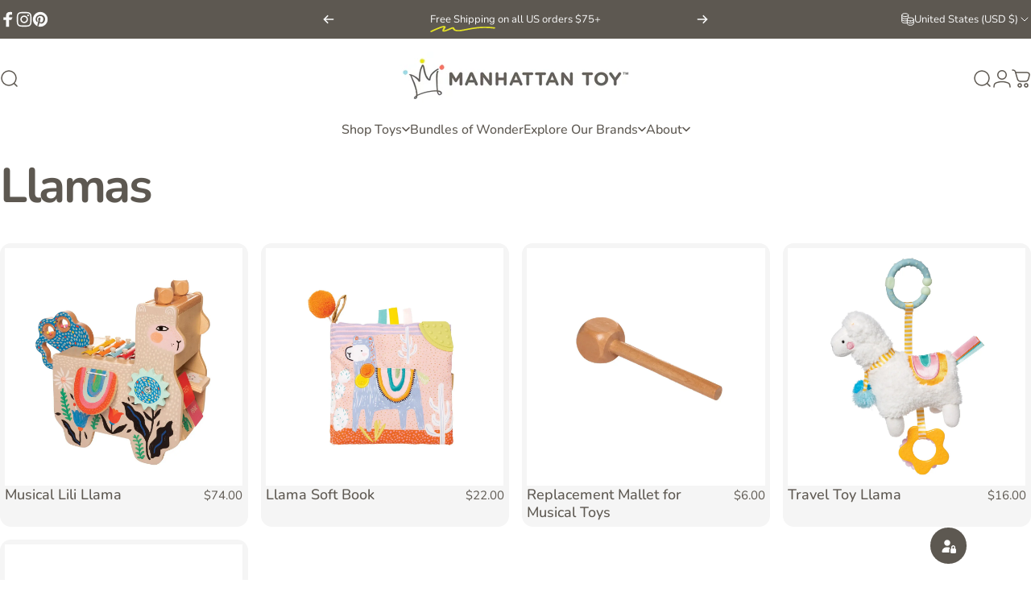

--- FILE ---
content_type: text/html; charset=utf-8
request_url: https://www.manhattantoy.com/?section_id=sections--19717709955258__header
body_size: 7332
content:
<div id="shopify-section-sections--19717709955258__header" class="shopify-section shopify-section-group-header-group header-section"><style>
  #shopify-section-sections--19717709955258__header {
    --section-padding-top: 16px;
    --section-padding-bottom: 16px;
    --color-background: 255 255 255;
    --color-foreground: 93 88 81;
    --color-transparent: 255 255 255;
    --color-localization: ;
  }
</style><menu-drawer id="MenuDrawer" class="menu-drawer drawer drawer--start z-30 fixed bottom-0 left-0 h-full w-full pointer-events-none"
  data-section-id="sections--19717709955258__header"
  hidden
>
  <overlay-element class="overlay fixed-modal invisible opacity-0 fixed bottom-0 left-0 w-full h-screen pointer-events-none" aria-controls="MenuDrawer" aria-expanded="false"></overlay-element>
  <div class="drawer__inner z-10 absolute top-0 flex flex-col w-full h-full overflow-hidden">
    <gesture-element class="drawer__header flex justify-between opacity-0 invisible relative" tabindex="0">
      <span class="drawer__title heading lg:text-3xl text-2xl leading-none tracking-tight"></span>
      <button class="button button--secondary button--close drawer__close hidden sm:flex items-center justify-center" type="button" is="hover-button" aria-controls="MenuDrawer" aria-expanded="false" aria-label="Close">
        <span class="btn-fill" data-fill></span>
        <span class="btn-text"><svg class="icon icon-close icon-sm" viewBox="0 0 20 20" stroke="currentColor" fill="none" xmlns="http://www.w3.org/2000/svg">
      <path stroke-linecap="round" stroke-linejoin="round" d="M5 15L15 5M5 5L15 15"></path>
    </svg></span>
      </button>
    </gesture-element>
    <div class="drawer__content opacity-0 invisible flex flex-col h-full grow shrink">
      <nav class="relative grow overflow-hidden" role="navigation">
        <ul class="drawer__scrollable drawer__menu relative w-full h-full" role="list" data-parent><li class="drawer__menu-group"><details is="menu-details">
  <summary class="drawer__menu-item block cursor-pointer relative" aria-expanded="false">
    <span class="heading text-2xl leading-none tracking-tight">Shop Toys</span><svg class="icon icon-chevron-right icon-lg" viewBox="0 0 24 24" stroke="currentColor" fill="none" xmlns="http://www.w3.org/2000/svg">
      <path stroke-linecap="round" stroke-linejoin="round" d="M10 6L16 12L10 18"></path>
    </svg></summary>
  <div class="drawer__submenu z-1 absolute top-0 left-0 flex flex-col w-full h-full" data-parent><button type="button" class="tracking-tight heading text-base shrink-0 flex items-center gap-3 w-full" data-close>Shop Toys</button><ul id="DrawerSubMenu-sections--19717709955258__header-1" class="drawer__scrollable flex flex-col h-full"><li class="drawer__menu-group"><details is="menu-details">
                  <summary class="drawer__menu-item block heading text-2xl leading-none tracking-tight cursor-pointer relative" aria-expanded="false">Newborn &amp; Infant (0–12 mo)<svg class="icon icon-chevron-right icon-lg" viewBox="0 0 24 24" stroke="currentColor" fill="none" xmlns="http://www.w3.org/2000/svg">
      <path stroke-linecap="round" stroke-linejoin="round" d="M10 6L16 12L10 18"></path>
    </svg></summary>
                  <div class="drawer__submenu z-1 absolute top-0 left-0 flex flex-col w-full h-full"><button type="button" class="tracking-tight heading text-base flex items-center gap-3 w-full" data-close>Newborn &amp; Infant (0–12 mo)</button><ul class="drawer__scrollable flex flex-col h-full"><li class="drawer__menu-group">
                          <a class="drawer__menu-item block heading text-2xl leading-none tracking-tight" href="/collections/bundles-of-wonder">Bundles of Wonder</a>
                        </li><li class="drawer__menu-group">
                          <a class="drawer__menu-item block heading text-2xl leading-none tracking-tight" href="/collections/bath-toys">Bath Toys</a>
                        </li><li class="drawer__menu-group">
                          <a class="drawer__menu-item block heading text-2xl leading-none tracking-tight" href="/collections/sensory-books">Sensory Books</a>
                        </li><li class="drawer__menu-group">
                          <a class="drawer__menu-item block heading text-2xl leading-none tracking-tight" href="/collections/grasp-rattle-teethe">Grasp, Rattle, Teethe</a>
                        </li><li class="drawer__menu-group">
                          <a class="drawer__menu-item block heading text-2xl leading-none tracking-tight" href="/collections/snuggle-comfort">Loveys</a>
                        </li><li class="drawer__menu-group">
                          <a class="drawer__menu-item block heading text-2xl leading-none tracking-tight" href="/collections/mobiles">Mobiles</a>
                        </li><li class="drawer__menu-group">
                          <a class="drawer__menu-item block heading text-2xl leading-none tracking-tight" href="/collections/musical">Musical Toys</a>
                        </li><li class="drawer__menu-group">
                          <a class="drawer__menu-item block heading text-2xl leading-none tracking-tight" href="/collections/sort-stack-sensory">Sensory Sort &amp; Stack</a>
                        </li><li class="drawer__menu-group">
                          <a class="drawer__menu-item block heading text-2xl leading-none tracking-tight" href="/collections/travel-toys">Travel Toys</a>
                        </li><li class="drawer__menu-group">
                          <a class="drawer__menu-item block heading text-2xl leading-none tracking-tight" href="/collections/tummytime">Tummy Time</a>
                        </li><li class="drawer__menu-group">
                          <a class="drawer__menu-item block heading text-2xl leading-none tracking-tight" href="/collections/visual-support">Visual Support</a>
                        </li><li class="drawer__menu-group">
                          <a class="drawer__menu-item block heading text-2xl leading-none tracking-tight" href="/collections/wimmer-infant-development">Wimmer™ Infant</a>
                        </li></ul>
                  </div>
                </details></li><li class="drawer__menu-group"><details is="menu-details">
                  <summary class="drawer__menu-item block heading text-2xl leading-none tracking-tight cursor-pointer relative" aria-expanded="false">Toddler (1–3 yrs)<svg class="icon icon-chevron-right icon-lg" viewBox="0 0 24 24" stroke="currentColor" fill="none" xmlns="http://www.w3.org/2000/svg">
      <path stroke-linecap="round" stroke-linejoin="round" d="M10 6L16 12L10 18"></path>
    </svg></summary>
                  <div class="drawer__submenu z-1 absolute top-0 left-0 flex flex-col w-full h-full"><button type="button" class="tracking-tight heading text-base flex items-center gap-3 w-full" data-close>Toddler (1–3 yrs)</button><ul class="drawer__scrollable flex flex-col h-full"><li class="drawer__menu-group">
                          <a class="drawer__menu-item block heading text-2xl leading-none tracking-tight" href="/collections/activity-toys">Activity Toys</a>
                        </li><li class="drawer__menu-group">
                          <a class="drawer__menu-item block heading text-2xl leading-none tracking-tight" href="/collections/bath-toys">Bath Toys</a>
                        </li><li class="drawer__menu-group">
                          <a class="drawer__menu-item block heading text-2xl leading-none tracking-tight" href="/collections/sensory-books">Sensory Books</a>
                        </li><li class="drawer__menu-group">
                          <a class="drawer__menu-item block heading text-2xl leading-none tracking-tight" href="/collections/musical-toys-for-toddlers">Musical Toys</a>
                        </li><li class="drawer__menu-group">
                          <a class="drawer__menu-item block heading text-2xl leading-none tracking-tight" href="/collections/games">Games</a>
                        </li><li class="drawer__menu-group">
                          <a class="drawer__menu-item block heading text-2xl leading-none tracking-tight" href="/collections/pretend-play">Pretend Play</a>
                        </li><li class="drawer__menu-group">
                          <a class="drawer__menu-item block heading text-2xl leading-none tracking-tight" href="/collections/dolls-accessories-1">Soft Dolls</a>
                        </li><li class="drawer__menu-group">
                          <a class="drawer__menu-item block heading text-2xl leading-none tracking-tight" href="/collections/soft-doll-outfits-accessories-for-toddlers">Soft Doll Outfits &amp; Accessories</a>
                        </li></ul>
                  </div>
                </details></li><li class="drawer__menu-group"><details is="menu-details">
                  <summary class="drawer__menu-item block heading text-2xl leading-none tracking-tight cursor-pointer relative" aria-expanded="false">Preschool (3–5 yrs)<svg class="icon icon-chevron-right icon-lg" viewBox="0 0 24 24" stroke="currentColor" fill="none" xmlns="http://www.w3.org/2000/svg">
      <path stroke-linecap="round" stroke-linejoin="round" d="M10 6L16 12L10 18"></path>
    </svg></summary>
                  <div class="drawer__submenu z-1 absolute top-0 left-0 flex flex-col w-full h-full"><button type="button" class="tracking-tight heading text-base flex items-center gap-3 w-full" data-close>Preschool (3–5 yrs)</button><ul class="drawer__scrollable flex flex-col h-full"><li class="drawer__menu-group">
                          <a class="drawer__menu-item block heading text-2xl leading-none tracking-tight" href="/collections/pretend-play">Pretend Play</a>
                        </li><li class="drawer__menu-group">
                          <a class="drawer__menu-item block heading text-2xl leading-none tracking-tight" href="#">Wooden Playsets</a>
                        </li><li class="drawer__menu-group">
                          <a class="drawer__menu-item block heading text-2xl leading-none tracking-tight" href="/pages/love-stella">Dolls &amp; Accessories</a>
                        </li><li class="drawer__menu-group">
                          <a class="drawer__menu-item block heading text-2xl leading-none tracking-tight" href="/collections/plush-stuffed-animals-and-toys">Plush Toys</a>
                        </li><li class="drawer__menu-group">
                          <a class="drawer__menu-item block heading text-2xl leading-none tracking-tight" href="/collections/play-food-accessories">Cooking &amp; Food</a>
                        </li><li class="drawer__menu-group">
                          <a class="drawer__menu-item block heading text-2xl leading-none tracking-tight" href="/collections/games">Games</a>
                        </li><li class="drawer__menu-group">
                          <a class="drawer__menu-item block heading text-2xl leading-none tracking-tight" href="/collections/activity-musical-toys">Activity &amp; Musical Toys</a>
                        </li></ul>
                  </div>
                </details></li><li class="drawer__menu-group"><details is="menu-details">
                  <summary class="drawer__menu-item block heading text-2xl leading-none tracking-tight cursor-pointer relative" aria-expanded="false">Dolls &amp; Accessories<svg class="icon icon-chevron-right icon-lg" viewBox="0 0 24 24" stroke="currentColor" fill="none" xmlns="http://www.w3.org/2000/svg">
      <path stroke-linecap="round" stroke-linejoin="round" d="M10 6L16 12L10 18"></path>
    </svg></summary>
                  <div class="drawer__submenu z-1 absolute top-0 left-0 flex flex-col w-full h-full"><button type="button" class="tracking-tight heading text-base flex items-center gap-3 w-full" data-close>Dolls &amp; Accessories</button><ul class="drawer__scrollable flex flex-col h-full"><li class="drawer__menu-group">
                          <a class="drawer__menu-item block heading text-2xl leading-none tracking-tight" href="/pages/love-stella">Learn About Love, Stella</a>
                        </li><li class="drawer__menu-group">
                          <a class="drawer__menu-item block heading text-2xl leading-none tracking-tight" href="/collections/love-stella-my-first-dolls">Love, Stella My First Dolls</a>
                        </li><li class="drawer__menu-group">
                          <a class="drawer__menu-item block heading text-2xl leading-none tracking-tight" href="/collections/love-stella-baby-dolls">Love, Stella Baby Dolls</a>
                        </li><li class="drawer__menu-group">
                          <a class="drawer__menu-item block heading text-2xl leading-none tracking-tight" href="/collections/love-stella-accessories">Love, Stella Accessories</a>
                        </li><li class="drawer__menu-group">
                          <a class="drawer__menu-item block heading text-2xl leading-none tracking-tight" href="/collections/love-stella-play-sets">Love, Stella Play Sets</a>
                        </li></ul>
                  </div>
                </details></li><li class="drawer__menu-group"><details is="menu-details">
                  <summary class="drawer__menu-item block heading text-2xl leading-none tracking-tight cursor-pointer relative" aria-expanded="false">Plush<svg class="icon icon-chevron-right icon-lg" viewBox="0 0 24 24" stroke="currentColor" fill="none" xmlns="http://www.w3.org/2000/svg">
      <path stroke-linecap="round" stroke-linejoin="round" d="M10 6L16 12L10 18"></path>
    </svg></summary>
                  <div class="drawer__submenu z-1 absolute top-0 left-0 flex flex-col w-full h-full"><button type="button" class="tracking-tight heading text-base flex items-center gap-3 w-full" data-close>Plush</button><ul class="drawer__scrollable flex flex-col h-full"><li class="drawer__menu-group">
                          <a class="drawer__menu-item block heading text-2xl leading-none tracking-tight" href="/pages/stuffed-animals-plushies">All About Plush</a>
                        </li><li class="drawer__menu-group">
                          <a class="drawer__menu-item block heading text-2xl leading-none tracking-tight" href="/collections/dinos-dragons">Dinos &amp; Dragons</a>
                        </li><li class="drawer__menu-group">
                          <a class="drawer__menu-item block heading text-2xl leading-none tracking-tight" href="/collections/fantasy-fun">Fantasy &amp; Fun</a>
                        </li><li class="drawer__menu-group">
                          <a class="drawer__menu-item block heading text-2xl leading-none tracking-tight" href="/collections/bears-bunnies">Bears &amp; Bunnies</a>
                        </li><li class="drawer__menu-group">
                          <a class="drawer__menu-item block heading text-2xl leading-none tracking-tight" href="/collections/sea-shore">Sea &amp; Shore</a>
                        </li><li class="drawer__menu-group">
                          <a class="drawer__menu-item block heading text-2xl leading-none tracking-tight" href="/collections/pets">Pets</a>
                        </li><li class="drawer__menu-group">
                          <a class="drawer__menu-item block heading text-2xl leading-none tracking-tight" href="/collections/storybook">Storybook</a>
                        </li><li class="drawer__menu-group">
                          <a class="drawer__menu-item block heading text-2xl leading-none tracking-tight" href="/collections/lego">LEGO®</a>
                        </li></ul>
                  </div>
                </details></li></ul></div>
</details>
</li><li class="drawer__menu-group"><a class="drawer__menu-item block heading text-2xl leading-none tracking-tight" href="/pages/bundles-of-wonder">Bundles of Wonder</a></li><li class="drawer__menu-group"><details is="menu-details">
  <summary class="drawer__menu-item block cursor-pointer relative" aria-expanded="false">
    <span class="heading text-2xl leading-none tracking-tight">Explore Our Brands</span><svg class="icon icon-chevron-right icon-lg" viewBox="0 0 24 24" stroke="currentColor" fill="none" xmlns="http://www.w3.org/2000/svg">
      <path stroke-linecap="round" stroke-linejoin="round" d="M10 6L16 12L10 18"></path>
    </svg></summary>
  <div class="drawer__submenu z-1 absolute top-0 left-0 flex flex-col w-full h-full" data-parent><button type="button" class="tracking-tight heading text-base shrink-0 flex items-center gap-3 w-full" data-close>Explore Our Brands</button><ul id="DrawerSubMenu-sections--19717709955258__header-3" class="drawer__scrollable flex flex-col h-full"><li class="drawer__menu-group drawer__promotions">
            <ul class="mega-menu__list grid grid-cols-2 w-full h-full" role="list" tabindex="-1"><li class="drawer__menu-group mega-menu__item flex opacity-0 w-full">
                    <div class="media-card media-card--card">
                      <a class="media-card__link flex flex-col w-full h-full relative" href="/pages/wimmer-infant-development"
                        aria-label="Wimmer™ Infant Development"
                        style="--color-foreground: 93 88 81;--color-overlay: 0 0 0;--overlay-opacity: 0.4;"
                      ><div class="media media--wide relative overflow-hidden"><img src="//www.manhattantoy.com/cdn/shop/files/353090-Wimmer-Seek-and-Explore-Mat-E.jpg?v=1718226218&amp;width=1471" alt="" srcset="//www.manhattantoy.com/cdn/shop/files/353090-Wimmer-Seek-and-Explore-Mat-E.jpg?v=1718226218&amp;width=180 180w, //www.manhattantoy.com/cdn/shop/files/353090-Wimmer-Seek-and-Explore-Mat-E.jpg?v=1718226218&amp;width=360 360w, //www.manhattantoy.com/cdn/shop/files/353090-Wimmer-Seek-and-Explore-Mat-E.jpg?v=1718226218&amp;width=540 540w, //www.manhattantoy.com/cdn/shop/files/353090-Wimmer-Seek-and-Explore-Mat-E.jpg?v=1718226218&amp;width=720 720w, //www.manhattantoy.com/cdn/shop/files/353090-Wimmer-Seek-and-Explore-Mat-E.jpg?v=1718226218&amp;width=900 900w, //www.manhattantoy.com/cdn/shop/files/353090-Wimmer-Seek-and-Explore-Mat-E.jpg?v=1718226218&amp;width=1080 1080w" width="1471" height="1471" loading="lazy" is="lazy-image"></div><div class="media-card__content flex justify-between items-center gap-4 w-full">
                            <div class="media-card__text opacity-0 shrink-1 grid gap-0d5"><p>
                                  <span class="heading reversed-link text-lg tracking-tighter leading-tight">Wimmer™ Infant Development</span>
                                </p><p class="leading-none text-xs xl:text-sm hidden md:block">High-Contrast Toys for Infant Development</p></div><svg class="icon icon-arrow-right icon-xs transform shrink-0 hidden md:block" viewBox="0 0 21 20" stroke="currentColor" fill="none" xmlns="http://www.w3.org/2000/svg">
      <path stroke-linecap="round" stroke-linejoin="round" d="M3 10H18M18 10L12.1667 4.16675M18 10L12.1667 15.8334"></path>
    </svg></div></a>
                    </div>
                  </li><li class="drawer__menu-group mega-menu__item flex opacity-0 w-full">
                    <div class="media-card media-card--card">
                      <a class="media-card__link flex flex-col w-full h-full relative" href="/pages/love-stella"
                        aria-label="Love, Stella™ Doll Collection"
                        style="--color-foreground: 93 88 81;--color-overlay: 0 0 0;--overlay-opacity: 0.4;"
                      ><div class="media media--wide relative overflow-hidden"><img src="//www.manhattantoy.com/cdn/shop/files/blonde-girl-with-matching-stella-doll.webp?v=1744912586&amp;width=600" alt="A blonde-haired toddler in a white polka-dot long-sleeve shirt and lavender pants sits on a cozy white rug, hugging a soft fabric doll with yellow pigtails and a floral dress." srcset="//www.manhattantoy.com/cdn/shop/files/blonde-girl-with-matching-stella-doll.webp?v=1744912586&amp;width=180 180w, //www.manhattantoy.com/cdn/shop/files/blonde-girl-with-matching-stella-doll.webp?v=1744912586&amp;width=360 360w, //www.manhattantoy.com/cdn/shop/files/blonde-girl-with-matching-stella-doll.webp?v=1744912586&amp;width=540 540w" width="600" height="600" loading="lazy" is="lazy-image"></div><div class="media-card__content flex justify-between items-center gap-4 w-full">
                            <div class="media-card__text opacity-0 shrink-1 grid gap-0d5"><p>
                                  <span class="heading reversed-link text-lg tracking-tighter leading-tight">Love, Stella™ Doll Collection</span>
                                </p><p class="leading-none text-xs xl:text-sm hidden md:block">Soft Dolls That Inspire Friendship & Play</p></div><svg class="icon icon-arrow-right icon-xs transform shrink-0 hidden md:block" viewBox="0 0 21 20" stroke="currentColor" fill="none" xmlns="http://www.w3.org/2000/svg">
      <path stroke-linecap="round" stroke-linejoin="round" d="M3 10H18M18 10L12.1667 4.16675M18 10L12.1667 15.8334"></path>
    </svg></div></a>
                    </div>
                  </li><li class="drawer__menu-group mega-menu__item flex opacity-0 w-full">
                    <div class="media-card media-card--card">
                      <a class="media-card__link flex flex-col w-full h-full relative" href="/collections/sassy"
                        aria-label="Sassy® Toys"
                        style="--color-foreground: 93 88 81;--color-overlay: 0 0 0;--overlay-opacity: 0.4;"
                      ><div class="media media--wide relative overflow-hidden"><img src="//www.manhattantoy.com/cdn/shop/files/484099238_1093321349502005_7923859691256533322_n.jpg?v=1756400413&amp;width=1080" alt="" srcset="//www.manhattantoy.com/cdn/shop/files/484099238_1093321349502005_7923859691256533322_n.jpg?v=1756400413&amp;width=180 180w, //www.manhattantoy.com/cdn/shop/files/484099238_1093321349502005_7923859691256533322_n.jpg?v=1756400413&amp;width=360 360w, //www.manhattantoy.com/cdn/shop/files/484099238_1093321349502005_7923859691256533322_n.jpg?v=1756400413&amp;width=540 540w, //www.manhattantoy.com/cdn/shop/files/484099238_1093321349502005_7923859691256533322_n.jpg?v=1756400413&amp;width=720 720w, //www.manhattantoy.com/cdn/shop/files/484099238_1093321349502005_7923859691256533322_n.jpg?v=1756400413&amp;width=900 900w, //www.manhattantoy.com/cdn/shop/files/484099238_1093321349502005_7923859691256533322_n.jpg?v=1756400413&amp;width=1080 1080w" width="1080" height="1080" loading="lazy" is="lazy-image"></div><div class="media-card__content flex justify-between items-center gap-4 w-full">
                            <div class="media-card__text opacity-0 shrink-1 grid gap-0d5"><p>
                                  <span class="heading reversed-link text-lg tracking-tighter leading-tight">Sassy® Toys</span>
                                </p><p class="leading-none text-xs xl:text-sm hidden md:block">Infant Toys that Spark Curiosity</p></div><svg class="icon icon-arrow-right icon-xs transform shrink-0 hidden md:block" viewBox="0 0 21 20" stroke="currentColor" fill="none" xmlns="http://www.w3.org/2000/svg">
      <path stroke-linecap="round" stroke-linejoin="round" d="M3 10H18M18 10L12.1667 4.16675M18 10L12.1667 15.8334"></path>
    </svg></div></a>
                    </div>
                  </li><li class="drawer__menu-group mega-menu__item flex opacity-0 w-full">
                    <div class="media-card media-card--card">
                      <a class="media-card__link flex flex-col w-full h-full relative" href="/collections/manhattan-toy-originals"
                        aria-label="Manhattan Toy Originals"
                        style="--color-foreground: 93 88 81;--color-overlay: 0 0 0;--overlay-opacity: 0.4;"
                      ><div class="media media--wide relative overflow-hidden"><img src="//www.manhattantoy.com/cdn/shop/files/musical_toys_eec15b87-3f76-40e9-8302-e8fd680288dc.png?v=1748466932&amp;width=800" alt="two wood musical toys one with a xylophone, drum and cymbal, the other looks like a llama with a maraca tail both a pink background" srcset="//www.manhattantoy.com/cdn/shop/files/musical_toys_eec15b87-3f76-40e9-8302-e8fd680288dc.png?v=1748466932&amp;width=180 180w, //www.manhattantoy.com/cdn/shop/files/musical_toys_eec15b87-3f76-40e9-8302-e8fd680288dc.png?v=1748466932&amp;width=360 360w, //www.manhattantoy.com/cdn/shop/files/musical_toys_eec15b87-3f76-40e9-8302-e8fd680288dc.png?v=1748466932&amp;width=540 540w, //www.manhattantoy.com/cdn/shop/files/musical_toys_eec15b87-3f76-40e9-8302-e8fd680288dc.png?v=1748466932&amp;width=720 720w" width="800" height="800" loading="lazy" is="lazy-image"></div><div class="media-card__content flex justify-between items-center gap-4 w-full">
                            <div class="media-card__text opacity-0 shrink-1 grid gap-0d5"><p>
                                  <span class="heading reversed-link text-lg tracking-tighter leading-tight">Manhattan Toy Originals</span>
                                </p><p class="leading-none text-xs xl:text-sm hidden md:block">Playful Learning for Every Stage</p></div><svg class="icon icon-arrow-right icon-xs transform shrink-0 hidden md:block" viewBox="0 0 21 20" stroke="currentColor" fill="none" xmlns="http://www.w3.org/2000/svg">
      <path stroke-linecap="round" stroke-linejoin="round" d="M3 10H18M18 10L12.1667 4.16675M18 10L12.1667 15.8334"></path>
    </svg></div></a>
                    </div>
                  </li><li class="drawer__menu-group mega-menu__item flex opacity-0 w-full">
                    <div class="media-card media-card--card">
                      <a class="media-card__link flex flex-col w-full h-full relative" href="/collections/lego"
                        aria-label="LEGO® Plush"
                        style="--color-foreground: 93 88 81;--color-overlay: 0 0 0;--overlay-opacity: 0.4;"
                      ><div class="media media--wide relative overflow-hidden"><img src="//www.manhattantoy.com/cdn/shop/files/Untitled-2.png?v=1666015308&amp;width=2000" alt="Two boys playing with LEGO Ninjago plush characters on blue background" srcset="//www.manhattantoy.com/cdn/shop/files/Untitled-2.png?v=1666015308&amp;width=180 180w, //www.manhattantoy.com/cdn/shop/files/Untitled-2.png?v=1666015308&amp;width=360 360w, //www.manhattantoy.com/cdn/shop/files/Untitled-2.png?v=1666015308&amp;width=540 540w, //www.manhattantoy.com/cdn/shop/files/Untitled-2.png?v=1666015308&amp;width=720 720w, //www.manhattantoy.com/cdn/shop/files/Untitled-2.png?v=1666015308&amp;width=900 900w, //www.manhattantoy.com/cdn/shop/files/Untitled-2.png?v=1666015308&amp;width=1080 1080w" width="2000" height="2000" loading="lazy" is="lazy-image"></div><div class="media-card__content flex justify-between items-center gap-4 w-full">
                            <div class="media-card__text opacity-0 shrink-1 grid gap-0d5"><p>
                                  <span class="heading reversed-link text-lg tracking-tighter leading-tight">LEGO® Plush</span>
                                </p><p class="leading-none text-xs xl:text-sm hidden md:block">Iconic LEGO Minifigures in Plush Form</p></div><svg class="icon icon-arrow-right icon-xs transform shrink-0 hidden md:block" viewBox="0 0 21 20" stroke="currentColor" fill="none" xmlns="http://www.w3.org/2000/svg">
      <path stroke-linecap="round" stroke-linejoin="round" d="M3 10H18M18 10L12.1667 4.16675M18 10L12.1667 15.8334"></path>
    </svg></div></a>
                    </div>
                  </li></ul>
          </li></ul></div>
</details>
</li><li class="drawer__menu-group"><details is="menu-details">
  <summary class="drawer__menu-item block cursor-pointer relative" aria-expanded="false">
    <span class="heading text-2xl leading-none tracking-tight">About</span><svg class="icon icon-chevron-right icon-lg" viewBox="0 0 24 24" stroke="currentColor" fill="none" xmlns="http://www.w3.org/2000/svg">
      <path stroke-linecap="round" stroke-linejoin="round" d="M10 6L16 12L10 18"></path>
    </svg></summary>
  <div class="drawer__submenu z-1 absolute top-0 left-0 flex flex-col w-full h-full" data-parent><button type="button" class="tracking-tight heading text-base shrink-0 flex items-center gap-3 w-full" data-close>About</button><ul id="DrawerSubMenu-sections--19717709955258__header-4" class="drawer__scrollable flex flex-col h-full"><li class="drawer__menu-group"><a class="drawer__menu-item block heading text-2xl leading-none tracking-tight" href="/pages/our-story">Our Story</a></li><li class="drawer__menu-group"><a class="drawer__menu-item block heading text-2xl leading-none tracking-tight" href="/blogs/play-talk">Play Talk Blog</a></li><li class="drawer__menu-group"><a class="drawer__menu-item block heading text-2xl leading-none tracking-tight" href="/pages/product-finder">Retail Partners</a></li><li class="drawer__menu-group"><a class="drawer__menu-item block heading text-2xl leading-none tracking-tight" href="/pages/get-in-touch">Contact Us</a></li></ul></div>
</details>
</li></ul>
      </nav>
      <div class="drawer__footer grid w-full"><div class="drawer__footer-top flex"><button type="button" class="flex gap-3 grow items-center justify-between" aria-controls="LocalizationCountry-sections--19717709955258__header" aria-expanded="false"><span class="text-sm leading-none flex items-center gap-2 w-auto"><svg class="icon icon-currency icon-xs stroke-1 hidden md:block shrink-0" viewBox="0 0 16 16" stroke="currentColor" fill="none" xmlns="http://www.w3.org/2000/svg">
      <path stroke-linecap="round" stroke-linejoin="round" d="M0.666687 2.66675V5.33341C0.666687 6.43808 2.45735 7.33341 4.66669 7.33341C6.87602 7.33341 8.66669 6.43808 8.66669 5.33341V2.66675"></path>
      <path stroke-linecap="round" stroke-linejoin="round" d="M0.666687 5.3335V8.00016C0.666687 9.10483 2.45735 10.0002 4.66669 10.0002C5.69135 10.0002 6.62535 9.80683 7.33335 9.49016"></path>
      <path stroke-linecap="round" stroke-linejoin="round" d="M0.666687 8V10.6667C0.666687 11.7713 2.45735 12.6667 4.66669 12.6667C5.69135 12.6667 6.62602 12.474 7.33335 12.1573"></path>
      <path stroke-linecap="round" stroke-linejoin="round" d="M4.66669 4.66675C6.87583 4.66675 8.66669 3.77132 8.66669 2.66675C8.66669 1.56218 6.87583 0.666748 4.66669 0.666748C2.45755 0.666748 0.666687 1.56218 0.666687 2.66675C0.666687 3.77132 2.45755 4.66675 4.66669 4.66675Z"></path>
      <path stroke-linecap="round" stroke-linejoin="round" d="M7.33337 8V10.6667C7.33337 11.7713 9.12404 12.6667 11.3334 12.6667C13.5427 12.6667 15.3334 11.7713 15.3334 10.6667V8"></path>
      <path stroke-linecap="round" stroke-linejoin="round" d="M7.33337 10.6667V13.3334C7.33337 14.4381 9.12404 15.3334 11.3334 15.3334C13.5427 15.3334 15.3334 14.4381 15.3334 13.3334V10.6667"></path>
      <path stroke-linecap="round" stroke-linejoin="round" d="M11.3334 10C13.5425 10 15.3334 9.10457 15.3334 8C15.3334 6.89543 13.5425 6 11.3334 6C9.12424 6 7.33337 6.89543 7.33337 8C7.33337 9.10457 9.12424 10 11.3334 10Z"></path>
    </svg>United States (USD $)
                </span><svg class="icon icon-chevron-down icon-xs shrink-0" viewBox="0 0 24 24" stroke="currentColor" fill="none" xmlns="http://www.w3.org/2000/svg">
      <path stroke-linecap="round" stroke-linejoin="round" d="M6 9L12 15L18 9"></path>
    </svg></button><modal-element id="LocalizationCountry-sections--19717709955258__header" class="modal invisible absolute bottom-0 left-0 w-full h-full" role="dialog" hidden>
                <overlay-element class="fixed-modal opacity-0 z-1 absolute top-0 left-0 w-full h-full" aria-controls="LocalizationCountry-sections--19717709955258__header" aria-expanded="false"></overlay-element>
                <div class="modal__container flex flex-col z-3 absolute left-0 bottom-0 w-full">
                  <button class="close items-center justify-center absolute top-0 right-0" type="button" aria-controls="LocalizationCountry-sections--19717709955258__header" aria-expanded="false" is="magnet-button" aria-label="Close">
                    <span class="inline-block" data-text><svg class="icon icon-close icon-md" viewBox="0 0 20 20" stroke="currentColor" fill="none" xmlns="http://www.w3.org/2000/svg">
      <path stroke-linecap="round" stroke-linejoin="round" d="M5 15L15 5M5 5L15 15"></path>
    </svg></span>
                  </button><form method="post" action="/localization" id="header_drawer_localization_country_form" accept-charset="UTF-8" class="modal__content flex flex-col overflow-hidden" enctype="multipart/form-data" is="localization-listbox"><input type="hidden" name="form_type" value="localization" /><input type="hidden" name="utf8" value="✓" /><input type="hidden" name="_method" value="put" /><input type="hidden" name="return_to" value="/?section_id=sections--19717709955258__header" /><span class="dropdown__corner corner left top flex absolute pointer-events-none">
  <svg class="w-full h-auto" viewBox="0 0 101 101" stroke="none" fill="currentColor" xmlns="http://www.w3.org/2000/svg">
    <path fill-rule="evenodd" clip-rule="evenodd" d="M101 0H0V101H1C1 45.7715 45.7715 1 101 1V0Z"></path>
    <path d="M1 101C1 45.7715 45.7715 1 101 1" fill="none"></path>
  </svg>
</span>
<span class="dropdown__corner corner right top flex absolute pointer-events-none">
  <svg class="w-full h-auto" viewBox="0 0 101 101" stroke="none" fill="currentColor" xmlns="http://www.w3.org/2000/svg">
    <path fill-rule="evenodd" clip-rule="evenodd" d="M101 0H0V101H1C1 45.7715 45.7715 1 101 1V0Z"></path>
    <path d="M1 101C1 45.7715 45.7715 1 101 1" fill="none"></path>
  </svg>
</span><ul class="modal__scrollable listbox grid gap-1d5 xl:gap-2" role="list" tabindex="-1"><li class="opacity-0">
                            <a class="text-sm reversed-link"
                              href="#"
                              
                              data-value="CA"
                              title="Canada (CAD $)"
                              data-no-instant
                            >Canada (CAD $)
                            </a>
                          </li><li class="opacity-0">
                            <a class="text-sm reversed-link active"
                              href="#"
                              
                                aria-current="true"
                              
                              data-value="US"
                              title="United States (USD $)"
                              data-no-instant
                            >United States (USD $)
                            </a>
                          </li></ul>
                      <input type="hidden" name="country_code" value="US" /></form></div>
              </modal-element></div><div class="drawer__footer-bottom flex items-center justify-between gap-6"><a href="https://www.manhattantoy.com/customer_authentication/redirect?locale=en&region_country=US" class="button button--primary icon-with-text" is="hover-link" rel="nofollow">
              <span class="btn-fill" data-fill></span>
              <span class="btn-text"><svg class="icon icon-account-2 icon-xs" viewBox="0 0 16 17" stroke="currentColor" fill="none" xmlns="http://www.w3.org/2000/svg">
      <rect width="6.5" height="6.5" x="4.75" y="1.917" rx="3.25"></rect>
      <path stroke-linecap="round" d="M8 10.834c1 0 2.667.222 3 .333.333.11 2.467.533 3 1.333.667 1 .667 1.334.667 2.667M8 10.834c-1 0-2.667.222-3 .333-.333.11-2.467.533-3 1.333-.667 1-.667 1.334-.667 2.667"></path>
    </svg>Login</span>
            </a><ul class="flex flex-wrap items-center gap-6" role="list"><li><a href="https://www.facebook.com/manhattantoy" class="social_platform block relative" is="magnet-link" title="Manhattan Toy on Facebook"><svg class="icon icon-facebook icon-sm" viewBox="0 0 24 24" stroke="none" fill="currentColor" xmlns="http://www.w3.org/2000/svg">
      <path d="M9.03153 23L9 13H5V9H9V6.5C9 2.7886 11.2983 1 14.6091 1C16.1951 1 17.5581 1.11807 17.9553 1.17085V5.04948L15.6591 5.05052C13.8584 5.05052 13.5098 5.90614 13.5098 7.16171V9H18.75L16.75 13H13.5098V23H9.03153Z"/>
    </svg><span class="sr-only">Facebook</span>
        </a>
      </li><li><a href="https://www.instagram.com/manhattantoy/" class="social_platform block relative" is="magnet-link" title="Manhattan Toy on Instagram"><svg class="icon icon-instagram icon-sm" viewBox="0 0 24 24" stroke="none" fill="currentColor" xmlns="http://www.w3.org/2000/svg">
      <path d="M12 2.98C14.94 2.98 15.28 2.99 16.44 3.04C17.14 3.04 17.83 3.18 18.48 3.42C18.96 3.6 19.39 3.88 19.75 4.24C20.12 4.59 20.4 5.03 20.57 5.51C20.81 6.16 20.94 6.85 20.95 7.55C21 8.71 21.01 9.06 21.01 12C21.01 14.94 21 15.28 20.95 16.44C20.95 17.14 20.81 17.83 20.57 18.48C20.39 18.95 20.11 19.39 19.75 19.75C19.39 20.11 18.96 20.39 18.48 20.57C17.83 20.81 17.14 20.94 16.44 20.95C15.28 21 14.93 21.01 12 21.01C9.07 21.01 8.72 21 7.55 20.95C6.85 20.95 6.16 20.81 5.51 20.57C5.03 20.39 4.6 20.11 4.24 19.75C3.87 19.4 3.59 18.96 3.42 18.48C3.18 17.83 3.05 17.14 3.04 16.44C2.99 15.28 2.98 14.93 2.98 12C2.98 9.07 2.99 8.72 3.04 7.55C3.04 6.85 3.18 6.16 3.42 5.51C3.6 5.03 3.88 4.6 4.24 4.24C4.59 3.87 5.03 3.59 5.51 3.42C6.16 3.18 6.85 3.05 7.55 3.04C8.71 2.99 9.06 2.98 12 2.98ZM12 1C9.01 1 8.64 1.01 7.47 1.07C6.56 1.09 5.65 1.26 4.8 1.58C4.07 1.86 3.4 2.3 2.85 2.85C2.3 3.41 1.86 4.07 1.58 4.8C1.26 5.65 1.09 6.56 1.07 7.47C1.02 8.64 1 9.01 1 12C1 14.99 1.01 15.36 1.07 16.53C1.09 17.44 1.26 18.35 1.58 19.2C1.86 19.93 2.3 20.6 2.85 21.15C3.41 21.7 4.07 22.14 4.8 22.42C5.65 22.74 6.56 22.91 7.47 22.93C8.64 22.98 9.01 23 12 23C14.99 23 15.36 22.99 16.53 22.93C17.44 22.91 18.35 22.74 19.2 22.42C19.93 22.14 20.6 21.7 21.15 21.15C21.7 20.59 22.14 19.93 22.42 19.2C22.74 18.35 22.91 17.44 22.93 16.53C22.98 15.36 23 14.99 23 12C23 9.01 22.99 8.64 22.93 7.47C22.91 6.56 22.74 5.65 22.42 4.8C22.14 4.07 21.7 3.4 21.15 2.85C20.59 2.3 19.93 1.86 19.2 1.58C18.35 1.26 17.44 1.09 16.53 1.07C15.36 1.02 14.99 1 12 1ZM12 6.35C10.88 6.35 9.79 6.68 8.86 7.3C7.93 7.92 7.21 8.8 6.78 9.84C6.35 10.87 6.24 12.01 6.46 13.1C6.68 14.2 7.22 15.2 8.01 15.99C8.8 16.78 9.81 17.32 10.9 17.54C12 17.76 13.13 17.65 14.16 17.22C15.19 16.79 16.07 16.07 16.7 15.14C17.32 14.21 17.65 13.12 17.65 12C17.65 10.5 17.05 9.06 16 8.01C14.94 6.95 13.5 6.36 12.01 6.36L12 6.35ZM12 15.67C11.27 15.67 10.57 15.45 9.96 15.05C9.36 14.65 8.89 14.07 8.61 13.4C8.33 12.73 8.26 11.99 8.4 11.28C8.54 10.57 8.89 9.92 9.4 9.4C9.91 8.88 10.57 8.54 11.28 8.4C11.99 8.26 12.73 8.33 13.4 8.61C14.07 8.89 14.64 9.36 15.05 9.96C15.45 10.56 15.67 11.27 15.67 12C15.67 12.97 15.28 13.91 14.6 14.59C13.91 15.28 12.98 15.66 12.01 15.66L12 15.67ZM17.87 7.45C18.6 7.45 19.19 6.86 19.19 6.13C19.19 5.4 18.6 4.81 17.87 4.81C17.14 4.81 16.55 5.4 16.55 6.13C16.55 6.86 17.14 7.45 17.87 7.45Z"/>
    </svg><span class="sr-only">Instagram</span>
        </a>
      </li><li><a href="https://www.pinterest.com/manhattantoyco/" class="social_platform block relative" is="magnet-link" title="Manhattan Toy on Pinterest"><svg class="icon icon-pinterest icon-sm" viewBox="0 0 24 24" stroke="none" fill="currentColor" xmlns="http://www.w3.org/2000/svg">
      <path d="M12 1C5.95 1 1 5.95 1 12C1 16.675 3.93333 20.6167 7.96667 22.2667C7.875 21.4417 7.78333 20.0667 7.96667 19.15C8.15 18.325 9.25 13.65 9.25 13.65C9.25 13.65 8.975 12.9167 8.975 12C8.975 10.4417 9.89167 9.34167 10.9917 9.34167C11.9083 9.34167 12.3667 10.075 12.3667 10.9C12.3667 11.8167 11.725 13.2833 11.45 14.5667C11.175 15.6667 12 16.5833 13.1 16.5833C15.025 16.5833 16.5833 14.5667 16.5833 11.5417C16.5833 8.88333 14.6583 7.05 12 7.05C8.88333 7.05 7.05 9.43333 7.05 11.8167C7.05 12.7333 7.41667 13.7417 7.875 14.2917C7.96667 14.3833 7.96667 14.475 7.96667 14.5667C7.875 14.9333 7.69167 15.6667 7.69167 15.85C7.6 16.0333 7.50833 16.125 7.325 16.0333C5.95 15.3917 5.125 13.375 5.125 11.8167C5.125 8.33333 7.69167 5.125 12.3667 5.125C16.2167 5.125 19.15 7.875 19.15 11.45C19.15 15.2083 16.7667 18.325 13.4667 18.325C12.3667 18.325 11.2667 17.775 10.9 17.0417C10.9 17.0417 10.35 19.15 10.2583 19.7C9.98333 20.6167 9.34167 21.8083 8.88333 22.5417C9.8 22.8167 10.9 23 12 23C18.05 23 23 18.05 23 12C23 5.95 18.05 1 12 1Z"/>
    </svg><span class="sr-only">Pinterest</span>
        </a>
      </li></ul></div>
      </div>
    </div>
  </div>
</menu-drawer>
<header data-section-id="sections--19717709955258__header" class="header header--center mobile:header--left page-width page-width--full section section--padding grid items-center z-20 relative w-full" is="sticky-header" data-sticky-type="always"><div class="header__icons header__icons--start flex justify-start z-2">
  <div class="header__buttons flex items-center gap-1d5"><button class="menu-toggle-button hidden lg:flex items-center justify-center" type="button" is="menu-toggle" aria-controls="MenuToggle" aria-expanded="false">
        <span class="sr-only">Site navigation</span><svg class="icon icon-hamburger icon-lg" viewBox="0 0 24 24" stroke="currentColor" fill="none" xmlns="http://www.w3.org/2000/svg">
      <path stroke-linecap="round" d="M3 6H21M3 12H11M3 18H16"></path>
    </svg></button><a href="/search" class="search-drawer-button flex items-center justify-center" is="magnet-link" aria-controls="SearchDrawer" aria-expanded="false" >
        <span class="sr-only">Search</span><svg class="icon icon-search icon-lg" viewBox="0 0 24 24" stroke="currentColor" fill="none" xmlns="http://www.w3.org/2000/svg">
      <path stroke-linecap="round" d="m21 21-3.636-3.636m0 0A9 9 0 1 0 4.636 4.636a9 9 0 0 0 12.728 12.728Z"></path>
    </svg></a><button class="menu-drawer-button flex items-center gap-2d5 justify-center" type="button" is="magnet-button" aria-controls="MenuDrawer" aria-expanded="false">
        <span class="sr-only">Site navigation</span><svg class="icon icon-hamburger icon-lg" viewBox="0 0 24 24" stroke="currentColor" fill="none" xmlns="http://www.w3.org/2000/svg">
      <path stroke-linecap="round" d="M3 6H21M3 12H11M3 18H16"></path>
    </svg></button></div>
</div>
<h1 class="header__logo flex justify-center z-2" itemscope itemtype="http://schema.org/Organization"><a
      href="/"
      itemprop="url"
      class="header__logo-link flex items-center relative"
    >
      <span class="sr-only">Manhattan Toy</span><img src="//www.manhattantoy.com/cdn/shop/files/MT_LOGO_2024_horizontalcharcoal.jpg?v=1751292060&amp;width=5079" alt="" srcset="//www.manhattantoy.com/cdn/shop/files/MT_LOGO_2024_horizontalcharcoal.jpg?v=1751292060&amp;width=300 300w, //www.manhattantoy.com/cdn/shop/files/MT_LOGO_2024_horizontalcharcoal.jpg?v=1751292060&amp;width=600 600w" width="5079" height="1151" loading="eager" sizes="300px" style="max-height: 67.98582398109863px;max-width: 300px;" itemprop="logo" is="lazy-image" class="logo hidden md:block"><img src="//www.manhattantoy.com/cdn/shop/files/MT_LOGO_2024_horizontalcharcoal.jpg?v=1751292060&amp;width=5079" alt="" srcset="//www.manhattantoy.com/cdn/shop/files/MT_LOGO_2024_horizontalcharcoal.jpg?v=1751292060&amp;width=200 200w, //www.manhattantoy.com/cdn/shop/files/MT_LOGO_2024_horizontalcharcoal.jpg?v=1751292060&amp;width=400 400w" width="5079" height="1151" loading="eager" sizes="200px" style="max-height: 45.323882654065756px;max-width: 200px;" itemprop="logo" is="lazy-image" class="logo md:hidden"></a></h1><div class="header__icons header__icons--end flex justify-end z-2">
  <div class="header__buttons flex items-center gap-1d5"><a href="/search" class="search-drawer-button flex items-center justify-center" is="magnet-link" aria-controls="SearchDrawer" aria-expanded="false" >
        <span class="sr-only">Search</span><svg class="icon icon-search icon-lg" viewBox="0 0 24 24" stroke="currentColor" fill="none" xmlns="http://www.w3.org/2000/svg">
      <path stroke-linecap="round" d="m21 21-3.636-3.636m0 0A9 9 0 1 0 4.636 4.636a9 9 0 0 0 12.728 12.728Z"></path>
    </svg></a><a href="https://www.manhattantoy.com/customer_authentication/redirect?locale=en&region_country=US" class="hidden lg:flex items-center justify-center" is="magnet-link" rel="nofollow">
        <span class="sr-only">Login</span><svg class="icon icon-account icon-lg" viewBox="0 0 24 24" stroke="currentColor" fill="none" xmlns="http://www.w3.org/2000/svg">
      <rect width="10.5" height="10.5" x="6.75" y="1.75" rx="5.25"></rect>
      <path stroke-linecap="round" d="M12 15.5c1.5 0 4 .333 4.5.5.5.167 3.7.8 4.5 2 1 1.5 1 2 1 4m-10-6.5c-1.5 0-4 .333-4.5.5-.5.167-3.7.8-4.5 2-1 1.5-1 2-1 4"></path>
    </svg></a><a href="/cart" class="cart-drawer-button flex items-center justify-center relative" is="magnet-link" aria-controls="CartDrawer" aria-expanded="false" data-no-instant>
        <span class="sr-only">Cart</span><svg class="icon icon-cart icon-lg" viewBox="0 0 24 24" stroke="currentColor" fill="none" xmlns="http://www.w3.org/2000/svg">
          <path stroke-linecap="round" stroke-linejoin="round" d="M1 1h.5v0c.226 0 .339 0 .44.007a3 3 0 0 1 2.62 1.976c.034.095.065.204.127.42l.17.597m0 0 1.817 6.358c.475 1.664.713 2.496 1.198 3.114a4 4 0 0 0 1.633 1.231c.727.297 1.592.297 3.322.297h2.285c1.75 0 2.626 0 3.359-.302a4 4 0 0 0 1.64-1.253c.484-.627.715-1.472 1.175-3.161l.06-.221c.563-2.061.844-3.092.605-3.906a3 3 0 0 0-1.308-1.713C19.92 4 18.853 4 16.716 4H4.857ZM12 20a2 2 0 1 1-4 0 2 2 0 0 1 4 0Zm8 0a2 2 0 1 1-4 0 2 2 0 0 1 4 0Z"></path>
        </svg><cart-count class="count absolute top-0 right-0 text-xs" aria-label="0 items" hidden>0</cart-count>
      </a><button class="menu-drawer-button flex items-center gap-2d5 justify-center" type="button" is="magnet-button" aria-controls="MenuDrawer" aria-expanded="false">
        <span class="sr-only">Site navigation</span><svg class="icon icon-hamburger icon-lg" viewBox="0 0 24 24" stroke="currentColor" fill="none" xmlns="http://www.w3.org/2000/svg">
      <path stroke-linecap="round" d="M3 6H21M3 12H11M3 18H16"></path>
    </svg></button></div>
</div>
<div class="header__navigation hidden lg:flex lg:gap-5 lg:justify-center" id="MenuToggle">
    <nav class="header__menu hidden lg:flex" role="navigation" aria-label="Primary"><ul class="flex flex-wrap gap-1 list-menu with-block"><li>
        <details is="details-mega" trigger="click" level="top" >
          <summary data-link="#" class="z-2 relative rounded-full">
            <magnet-element class="menu__item text-sm-lg flex items-center font-medium z-2 relative cursor-pointer" data-magnet="0"><span class="btn-text" data-text>Shop Toys<svg class="icon icon-chevron-menu icon-md" viewBox="0 0 10 7" stroke="currentColor" fill="none" xmlns="http://www.w3.org/2000/svg">
      <path stroke-linecap="round" stroke-linejoin="round" d="m1 1 4 4 4-4"></path>
    </svg></span><span class="btn-text btn-duplicate">Shop Toys<svg class="icon icon-chevron-menu icon-md" viewBox="0 0 10 7" stroke="currentColor" fill="none" xmlns="http://www.w3.org/2000/svg">
      <path stroke-linecap="round" stroke-linejoin="round" d="m1 1 4 4 4-4"></path>
    </svg></span></magnet-element>
          </summary>
          <div class="mega-menu absolute top-0 left-0 w-full max-w-full overflow-hidden pointer-events-none"><div class="mega-menu__container invisible"><ul id="HeaderNavMega-sections--19717709955258__header-1-start" class="mega-menu__list page-width page-width--full flex flex-wrap w-full h-full overflow-hidden" role="list" tabindex="-1"><li class="mega-menu__item mega-menu__item--nav mega-menu__item--large mega-menu__item--full opacity-0 w-full grid">
            <ul class="mega-menu__nav flex flex-wrap"><li class="mega-menu__nav-item opacity-0"><a href="/collections/age-0-12-months" class="heading reversed-link text-base-xl leading-tight tracking-tight">Newborn &amp; Infant (0–12 mo)</a><ul><li>
                          <a href="/collections/bundles-of-wonder" class="reversed-link text-base xl:text-lg">Bundles of Wonder</a>
                        </li><li>
                          <a href="/collections/bath-toys" class="reversed-link text-base xl:text-lg">Bath Toys</a>
                        </li><li>
                          <a href="/collections/sensory-books" class="reversed-link text-base xl:text-lg">Sensory Books</a>
                        </li><li>
                          <a href="/collections/grasp-rattle-teethe" class="reversed-link text-base xl:text-lg">Grasp, Rattle, Teethe</a>
                        </li><li>
                          <a href="/collections/snuggle-comfort" class="reversed-link text-base xl:text-lg">Loveys</a>
                        </li><li>
                          <a href="/collections/mobiles" class="reversed-link text-base xl:text-lg">Mobiles</a>
                        </li><li>
                          <a href="/collections/musical" class="reversed-link text-base xl:text-lg">Musical Toys</a>
                        </li><li>
                          <a href="/collections/sort-stack-sensory" class="reversed-link text-base xl:text-lg">Sensory Sort &amp; Stack</a>
                        </li><li>
                          <a href="/collections/travel-toys" class="reversed-link text-base xl:text-lg">Travel Toys</a>
                        </li><li>
                          <a href="/collections/tummytime" class="reversed-link text-base xl:text-lg">Tummy Time</a>
                        </li><li>
                          <a href="/collections/visual-support" class="reversed-link text-base xl:text-lg">Visual Support</a>
                        </li><li>
                          <a href="/collections/wimmer-infant-development" class="reversed-link text-base xl:text-lg">Wimmer™ Infant</a>
                        </li></ul></li><li class="mega-menu__nav-item opacity-0"><a href="/collections/12-36-months" class="heading reversed-link text-base-xl leading-tight tracking-tight">Toddler (1–3 yrs)</a><ul><li>
                          <a href="/collections/activity-toys" class="reversed-link text-base xl:text-lg">Activity Toys</a>
                        </li><li>
                          <a href="/collections/bath-toys" class="reversed-link text-base xl:text-lg">Bath Toys</a>
                        </li><li>
                          <a href="/collections/sensory-books" class="reversed-link text-base xl:text-lg">Sensory Books</a>
                        </li><li>
                          <a href="/collections/musical-toys-for-toddlers" class="reversed-link text-base xl:text-lg">Musical Toys</a>
                        </li><li>
                          <a href="/collections/games" class="reversed-link text-base xl:text-lg">Games</a>
                        </li><li>
                          <a href="/collections/pretend-play" class="reversed-link text-base xl:text-lg">Pretend Play</a>
                        </li><li>
                          <a href="/collections/dolls-accessories-1" class="reversed-link text-base xl:text-lg">Soft Dolls</a>
                        </li><li>
                          <a href="/collections/soft-doll-outfits-accessories-for-toddlers" class="reversed-link text-base xl:text-lg">Soft Doll Outfits &amp; Accessories</a>
                        </li></ul></li><li class="mega-menu__nav-item opacity-0"><a href="/collections/3-5-years" class="heading reversed-link text-base-xl leading-tight tracking-tight">Preschool (3–5 yrs)</a><ul><li>
                          <a href="/collections/pretend-play" class="reversed-link text-base xl:text-lg">Pretend Play</a>
                        </li><li>
                          <a href="#" class="reversed-link text-base xl:text-lg">Wooden Playsets</a>
                        </li><li>
                          <a href="/pages/love-stella" class="reversed-link text-base xl:text-lg">Dolls &amp; Accessories</a>
                        </li><li>
                          <a href="/collections/plush-stuffed-animals-and-toys" class="reversed-link text-base xl:text-lg">Plush Toys</a>
                        </li><li>
                          <a href="/collections/play-food-accessories" class="reversed-link text-base xl:text-lg">Cooking &amp; Food</a>
                        </li><li>
                          <a href="/collections/games" class="reversed-link text-base xl:text-lg">Games</a>
                        </li><li>
                          <a href="/collections/activity-musical-toys" class="reversed-link text-base xl:text-lg">Activity &amp; Musical Toys</a>
                        </li></ul></li><li class="mega-menu__nav-item opacity-0"><a href="/pages/love-stella" class="heading reversed-link text-base-xl leading-tight tracking-tight">Dolls &amp; Accessories</a><ul><li>
                          <a href="/pages/love-stella" class="reversed-link text-base xl:text-lg">Learn About Love, Stella</a>
                        </li><li>
                          <a href="/collections/love-stella-my-first-dolls" class="reversed-link text-base xl:text-lg">Love, Stella My First Dolls</a>
                        </li><li>
                          <a href="/collections/love-stella-baby-dolls" class="reversed-link text-base xl:text-lg">Love, Stella Baby Dolls</a>
                        </li><li>
                          <a href="/collections/love-stella-accessories" class="reversed-link text-base xl:text-lg">Love, Stella Accessories</a>
                        </li><li>
                          <a href="/collections/love-stella-play-sets" class="reversed-link text-base xl:text-lg">Love, Stella Play Sets</a>
                        </li></ul></li><li class="mega-menu__nav-item opacity-0"><a href="/pages/stuffed-animals-plushies" class="heading reversed-link text-base-xl leading-tight tracking-tight">Plush</a><ul><li>
                          <a href="/pages/stuffed-animals-plushies" class="reversed-link text-base xl:text-lg">All About Plush</a>
                        </li><li>
                          <a href="/collections/dinos-dragons" class="reversed-link text-base xl:text-lg">Dinos &amp; Dragons</a>
                        </li><li>
                          <a href="/collections/fantasy-fun" class="reversed-link text-base xl:text-lg">Fantasy &amp; Fun</a>
                        </li><li>
                          <a href="/collections/bears-bunnies" class="reversed-link text-base xl:text-lg">Bears &amp; Bunnies</a>
                        </li><li>
                          <a href="/collections/sea-shore" class="reversed-link text-base xl:text-lg">Sea &amp; Shore</a>
                        </li><li>
                          <a href="/collections/pets" class="reversed-link text-base xl:text-lg">Pets</a>
                        </li><li>
                          <a href="/collections/storybook" class="reversed-link text-base xl:text-lg">Storybook</a>
                        </li><li>
                          <a href="/collections/lego" class="reversed-link text-base xl:text-lg">LEGO®</a>
                        </li></ul></li></ul></li></ul></div></div>
        </details>
      </li><li>
        <a href="/pages/bundles-of-wonder" class="menu__item text-sm-lg flex items-center font-medium z-2 relative cursor-pointer" is="magnet-link" data-magnet="0">
          <span class="btn-text" data-text>Bundles of Wonder</span><span class="btn-text btn-duplicate">Bundles of Wonder</span></a>
      </li><li>
        <details is="details-mega" trigger="click" level="top" >
          <summary data-link="#" class="z-2 relative rounded-full">
            <magnet-element class="menu__item text-sm-lg flex items-center font-medium z-2 relative cursor-pointer" data-magnet="0"><span class="btn-text" data-text>Explore Our Brands<svg class="icon icon-chevron-menu icon-md" viewBox="0 0 10 7" stroke="currentColor" fill="none" xmlns="http://www.w3.org/2000/svg">
      <path stroke-linecap="round" stroke-linejoin="round" d="m1 1 4 4 4-4"></path>
    </svg></span><span class="btn-text btn-duplicate">Explore Our Brands<svg class="icon icon-chevron-menu icon-md" viewBox="0 0 10 7" stroke="currentColor" fill="none" xmlns="http://www.w3.org/2000/svg">
      <path stroke-linecap="round" stroke-linejoin="round" d="m1 1 4 4 4-4"></path>
    </svg></span></magnet-element>
          </summary>
          <div class="mega-menu absolute top-0 left-0 w-full max-w-full overflow-hidden pointer-events-none"><div class="mega-menu__container invisible"><ul id="HeaderNavMega-sections--19717709955258__header-3-start" class="mega-menu__list page-width page-width--full flex flex-wrap w-full h-full overflow-hidden" role="list" tabindex="-1"><li class="mega-menu__item flex opacity-0 w-full">
                <div class="media-card media-card--card">
                  <a class="media-card__link flex flex-col w-full h-full relative" href="/pages/wimmer-infant-development"
                    aria-label="Wimmer™ Infant Development"
                    style="--color-foreground: 93 88 81;--color-overlay: 0 0 0;--overlay-opacity: 0.4;"
                  ><div class="media media--wide relative overflow-hidden"><img src="//www.manhattantoy.com/cdn/shop/files/353090-Wimmer-Seek-and-Explore-Mat-E.jpg?v=1718226218&amp;width=1471" alt="" srcset="//www.manhattantoy.com/cdn/shop/files/353090-Wimmer-Seek-and-Explore-Mat-E.jpg?v=1718226218&amp;width=180 180w, //www.manhattantoy.com/cdn/shop/files/353090-Wimmer-Seek-and-Explore-Mat-E.jpg?v=1718226218&amp;width=360 360w, //www.manhattantoy.com/cdn/shop/files/353090-Wimmer-Seek-and-Explore-Mat-E.jpg?v=1718226218&amp;width=540 540w, //www.manhattantoy.com/cdn/shop/files/353090-Wimmer-Seek-and-Explore-Mat-E.jpg?v=1718226218&amp;width=720 720w, //www.manhattantoy.com/cdn/shop/files/353090-Wimmer-Seek-and-Explore-Mat-E.jpg?v=1718226218&amp;width=900 900w, //www.manhattantoy.com/cdn/shop/files/353090-Wimmer-Seek-and-Explore-Mat-E.jpg?v=1718226218&amp;width=1080 1080w" width="1471" height="1471" loading="lazy" is="lazy-image"></div><div class="media-card__content flex justify-between items-center gap-4 w-full">
                        <div class="media-card__text opacity-0 shrink-1 grid gap-0d5"><p>
                              <span class="heading reversed-link text-xl-3xl tracking-tighter leading-tight">Wimmer™ Infant Development</span>
                            </p><p class="leading-none text-xs">High-Contrast Toys for Infant Development</p></div><svg class="icon icon-arrow-right icon-xs transform shrink-0 hidden xl:block" viewBox="0 0 21 20" stroke="currentColor" fill="none" xmlns="http://www.w3.org/2000/svg">
      <path stroke-linecap="round" stroke-linejoin="round" d="M3 10H18M18 10L12.1667 4.16675M18 10L12.1667 15.8334"></path>
    </svg></div></a>
                </div>
              </li><li class="mega-menu__item flex opacity-0 w-full">
                <div class="media-card media-card--card">
                  <a class="media-card__link flex flex-col w-full h-full relative" href="/pages/love-stella"
                    aria-label="Love, Stella™ Doll Collection"
                    style="--color-foreground: 93 88 81;--color-overlay: 0 0 0;--overlay-opacity: 0.4;"
                  ><div class="media media--wide relative overflow-hidden"><img src="//www.manhattantoy.com/cdn/shop/files/blonde-girl-with-matching-stella-doll.webp?v=1744912586&amp;width=600" alt="A blonde-haired toddler in a white polka-dot long-sleeve shirt and lavender pants sits on a cozy white rug, hugging a soft fabric doll with yellow pigtails and a floral dress." srcset="//www.manhattantoy.com/cdn/shop/files/blonde-girl-with-matching-stella-doll.webp?v=1744912586&amp;width=180 180w, //www.manhattantoy.com/cdn/shop/files/blonde-girl-with-matching-stella-doll.webp?v=1744912586&amp;width=360 360w, //www.manhattantoy.com/cdn/shop/files/blonde-girl-with-matching-stella-doll.webp?v=1744912586&amp;width=540 540w" width="600" height="600" loading="lazy" is="lazy-image"></div><div class="media-card__content flex justify-between items-center gap-4 w-full">
                        <div class="media-card__text opacity-0 shrink-1 grid gap-0d5"><p>
                              <span class="heading reversed-link text-xl-3xl tracking-tighter leading-tight">Love, Stella™ Doll Collection</span>
                            </p><p class="leading-none text-xs">Soft Dolls That Inspire Friendship & Play</p></div><svg class="icon icon-arrow-right icon-xs transform shrink-0 hidden xl:block" viewBox="0 0 21 20" stroke="currentColor" fill="none" xmlns="http://www.w3.org/2000/svg">
      <path stroke-linecap="round" stroke-linejoin="round" d="M3 10H18M18 10L12.1667 4.16675M18 10L12.1667 15.8334"></path>
    </svg></div></a>
                </div>
              </li><li class="mega-menu__item flex opacity-0 w-full">
                <div class="media-card media-card--card">
                  <a class="media-card__link flex flex-col w-full h-full relative" href="/collections/sassy"
                    aria-label="Sassy® Toys"
                    style="--color-foreground: 93 88 81;--color-overlay: 0 0 0;--overlay-opacity: 0.4;"
                  ><div class="media media--wide relative overflow-hidden"><img src="//www.manhattantoy.com/cdn/shop/files/484099238_1093321349502005_7923859691256533322_n.jpg?v=1756400413&amp;width=1080" alt="" srcset="//www.manhattantoy.com/cdn/shop/files/484099238_1093321349502005_7923859691256533322_n.jpg?v=1756400413&amp;width=180 180w, //www.manhattantoy.com/cdn/shop/files/484099238_1093321349502005_7923859691256533322_n.jpg?v=1756400413&amp;width=360 360w, //www.manhattantoy.com/cdn/shop/files/484099238_1093321349502005_7923859691256533322_n.jpg?v=1756400413&amp;width=540 540w, //www.manhattantoy.com/cdn/shop/files/484099238_1093321349502005_7923859691256533322_n.jpg?v=1756400413&amp;width=720 720w, //www.manhattantoy.com/cdn/shop/files/484099238_1093321349502005_7923859691256533322_n.jpg?v=1756400413&amp;width=900 900w, //www.manhattantoy.com/cdn/shop/files/484099238_1093321349502005_7923859691256533322_n.jpg?v=1756400413&amp;width=1080 1080w" width="1080" height="1080" loading="lazy" is="lazy-image"></div><div class="media-card__content flex justify-between items-center gap-4 w-full">
                        <div class="media-card__text opacity-0 shrink-1 grid gap-0d5"><p>
                              <span class="heading reversed-link text-xl-3xl tracking-tighter leading-tight">Sassy® Toys</span>
                            </p><p class="leading-none text-xs">Infant Toys that Spark Curiosity</p></div><svg class="icon icon-arrow-right icon-xs transform shrink-0 hidden xl:block" viewBox="0 0 21 20" stroke="currentColor" fill="none" xmlns="http://www.w3.org/2000/svg">
      <path stroke-linecap="round" stroke-linejoin="round" d="M3 10H18M18 10L12.1667 4.16675M18 10L12.1667 15.8334"></path>
    </svg></div></a>
                </div>
              </li><li class="mega-menu__item flex opacity-0 w-full">
                <div class="media-card media-card--card">
                  <a class="media-card__link flex flex-col w-full h-full relative" href="/collections/manhattan-toy-originals"
                    aria-label="Manhattan Toy Originals"
                    style="--color-foreground: 93 88 81;--color-overlay: 0 0 0;--overlay-opacity: 0.4;"
                  ><div class="media media--wide relative overflow-hidden"><img src="//www.manhattantoy.com/cdn/shop/files/musical_toys_eec15b87-3f76-40e9-8302-e8fd680288dc.png?v=1748466932&amp;width=800" alt="two wood musical toys one with a xylophone, drum and cymbal, the other looks like a llama with a maraca tail both a pink background" srcset="//www.manhattantoy.com/cdn/shop/files/musical_toys_eec15b87-3f76-40e9-8302-e8fd680288dc.png?v=1748466932&amp;width=180 180w, //www.manhattantoy.com/cdn/shop/files/musical_toys_eec15b87-3f76-40e9-8302-e8fd680288dc.png?v=1748466932&amp;width=360 360w, //www.manhattantoy.com/cdn/shop/files/musical_toys_eec15b87-3f76-40e9-8302-e8fd680288dc.png?v=1748466932&amp;width=540 540w, //www.manhattantoy.com/cdn/shop/files/musical_toys_eec15b87-3f76-40e9-8302-e8fd680288dc.png?v=1748466932&amp;width=720 720w" width="800" height="800" loading="lazy" is="lazy-image"></div><div class="media-card__content flex justify-between items-center gap-4 w-full">
                        <div class="media-card__text opacity-0 shrink-1 grid gap-0d5"><p>
                              <span class="heading reversed-link text-xl-3xl tracking-tighter leading-tight">Manhattan Toy Originals</span>
                            </p><p class="leading-none text-xs">Playful Learning for Every Stage</p></div><svg class="icon icon-arrow-right icon-xs transform shrink-0 hidden xl:block" viewBox="0 0 21 20" stroke="currentColor" fill="none" xmlns="http://www.w3.org/2000/svg">
      <path stroke-linecap="round" stroke-linejoin="round" d="M3 10H18M18 10L12.1667 4.16675M18 10L12.1667 15.8334"></path>
    </svg></div></a>
                </div>
              </li><li class="mega-menu__item flex opacity-0 w-full">
                <div class="media-card media-card--card">
                  <a class="media-card__link flex flex-col w-full h-full relative" href="/collections/lego"
                    aria-label="LEGO® Plush"
                    style="--color-foreground: 93 88 81;--color-overlay: 0 0 0;--overlay-opacity: 0.4;"
                  ><div class="media media--wide relative overflow-hidden"><img src="//www.manhattantoy.com/cdn/shop/files/Untitled-2.png?v=1666015308&amp;width=2000" alt="Two boys playing with LEGO Ninjago plush characters on blue background" srcset="//www.manhattantoy.com/cdn/shop/files/Untitled-2.png?v=1666015308&amp;width=180 180w, //www.manhattantoy.com/cdn/shop/files/Untitled-2.png?v=1666015308&amp;width=360 360w, //www.manhattantoy.com/cdn/shop/files/Untitled-2.png?v=1666015308&amp;width=540 540w, //www.manhattantoy.com/cdn/shop/files/Untitled-2.png?v=1666015308&amp;width=720 720w, //www.manhattantoy.com/cdn/shop/files/Untitled-2.png?v=1666015308&amp;width=900 900w, //www.manhattantoy.com/cdn/shop/files/Untitled-2.png?v=1666015308&amp;width=1080 1080w" width="2000" height="2000" loading="lazy" is="lazy-image"></div><div class="media-card__content flex justify-between items-center gap-4 w-full">
                        <div class="media-card__text opacity-0 shrink-1 grid gap-0d5"><p>
                              <span class="heading reversed-link text-xl-3xl tracking-tighter leading-tight">LEGO® Plush</span>
                            </p><p class="leading-none text-xs">Iconic LEGO Minifigures in Plush Form</p></div><svg class="icon icon-arrow-right icon-xs transform shrink-0 hidden xl:block" viewBox="0 0 21 20" stroke="currentColor" fill="none" xmlns="http://www.w3.org/2000/svg">
      <path stroke-linecap="round" stroke-linejoin="round" d="M3 10H18M18 10L12.1667 4.16675M18 10L12.1667 15.8334"></path>
    </svg></div></a>
                </div>
              </li></ul></div></div>
        </details>
      </li><li>
        <details is="details-dropdown" trigger="click" level="top">
          <summary data-link="/pages/our-story" class="z-2 relative rounded-full">
            <magnet-element class="menu__item text-sm-lg flex items-center font-medium z-2 relative cursor-pointer" data-magnet="0">
              <span class="btn-text" data-text>About<svg class="icon icon-chevron-menu icon-md" viewBox="0 0 10 7" stroke="currentColor" fill="none" xmlns="http://www.w3.org/2000/svg">
      <path stroke-linecap="round" stroke-linejoin="round" d="m1 1 4 4 4-4"></path>
    </svg></span><span class="btn-text btn-duplicate">About<svg class="icon icon-chevron-menu icon-md" viewBox="0 0 10 7" stroke="currentColor" fill="none" xmlns="http://www.w3.org/2000/svg">
      <path stroke-linecap="round" stroke-linejoin="round" d="m1 1 4 4 4-4"></path>
    </svg></span></magnet-element>
          </summary>
          <div id="DropdownMenu-sections--19717709955258__header-4-start" class="dropdown opacity-0 invisible absolute top-0 max-w-full pointer-events-none">
            <div class="dropdown__container relative"><span class="dropdown__corner corner left top flex absolute pointer-events-none">
  <svg class="w-full h-auto" viewBox="0 0 101 101" stroke="none" fill="currentColor" xmlns="http://www.w3.org/2000/svg">
    <path fill-rule="evenodd" clip-rule="evenodd" d="M101 0H0V101H1C1 45.7715 45.7715 1 101 1V0Z"></path>
    <path d="M1 101C1 45.7715 45.7715 1 101 1" fill="none"></path>
  </svg>
</span>
<span class="dropdown__corner corner right top flex absolute pointer-events-none">
  <svg class="w-full h-auto" viewBox="0 0 101 101" stroke="none" fill="currentColor" xmlns="http://www.w3.org/2000/svg">
    <path fill-rule="evenodd" clip-rule="evenodd" d="M101 0H0V101H1C1 45.7715 45.7715 1 101 1V0Z"></path>
    <path d="M1 101C1 45.7715 45.7715 1 101 1" fill="none"></path>
  </svg>
</span><ul class="dropdown__nav flex flex-col gap-1d5 xl:gap-2" role="list"><li class="opacity-0">
                      <p>
                        <a href="/pages/our-story" class="reversed-link text-sm-base">Our Story</a>
                      </p>
                    </li><li class="opacity-0">
                      <p>
                        <a href="/blogs/play-talk" class="reversed-link text-sm-base">Play Talk Blog</a>
                      </p>
                    </li><li class="opacity-0">
                      <p>
                        <a href="/pages/product-finder" class="reversed-link text-sm-base">Retail Partners</a>
                      </p>
                    </li><li class="opacity-0">
                      <p>
                        <a href="/pages/get-in-touch" class="reversed-link text-sm-base">Contact Us</a>
                      </p>
                    </li></ul>
            </div>
          </div>
        </details>
      </li></ul>
</nav>
  </div><span class="header__cutout cutout opacity-0 absolute left-0 top-100 w-full pointer-events-none"></span></header><overlay-element class="overlay opacity-0 z-1 fixed left-0 w-full pointer-events-none"></overlay-element>
<style> #shopify-section-sections--19717709955258__header .text-base {font-size: 0.8em;} #shopify-section-sections--19717709955258__header .text-base-xl {font-size: 0.9em;} #shopify-section-sections--19717709955258__header .text-xl-3xl {font-size: 1.2em;} </style></div>